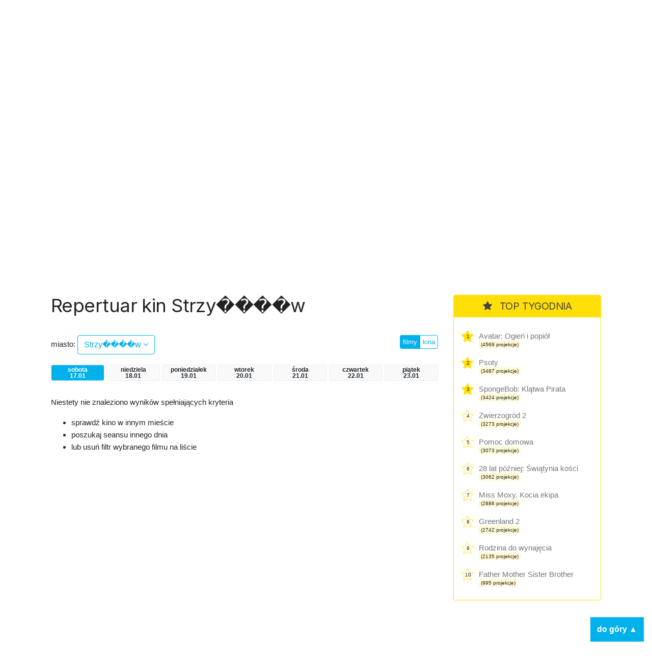

--- FILE ---
content_type: text/html; charset=UTF-8
request_url: https://kino.coigdzie.pl/miasto/Strzy%EF%BF%BD%EF%BF%BD%EF%BF%BD%EF%BF%BDw/dzien/sobota
body_size: 6637
content:
<!DOCTYPE html>
<html lang="pl">
<head>

      <meta charset="UTF-8">
    <title>Strzy����w - Codziennie aktualizowany repertuar wszystkich kin w Polsce. Wygodna wyszukiwarka repertuaru w mieście po tytule lub kinie.</title>
    <base href="https://kino.coigdzie.pl/">

          <meta name="robots" content="index,follow">
      <meta name="description" content="Repertuar kin Strzy����w Z repertuarem kin coigdzie.pl® znajdziesz wszystkie projekcje filmów, które grane są tam gdzie akurat jesteś. Prezentujemy Wam informacje ze wszystkich kin w Polsce, ceny biletów, zwiastuny filmowe, plakaty, obsadę filmów i ich twórców. Sprawdź co i gdzie obejrzeć w okolicy!">
      <meta name="generator" content="Contao Open Source CMS for CoiGdzie.pl">
      <meta name="theme-color" content="#00b1ec" />
    
        <meta name="viewport" content="width=device-width, initial-scale=1, shrink-to-fit=no">
            <link rel="stylesheet" href="https://fonts.googleapis.com/css?family=Inter:400,400i,600,700&amp;subset=latin-ext">
	<link rel="stylesheet" href="https://cdnjs.cloudflare.com/ajax/libs/font-awesome/4.7.0/css/font-awesome.css" integrity="sha512-5A8nwdMOWrSz20fDsjczgUidUBR8liPYU+WymTZP1lmY9G6Oc7HlZv156XqnsgNUzTyMefFTcsFH/tnJE/+xBg==" crossorigin="anonymous" referrerpolicy="no-referrer">
	<link rel="stylesheet" href="https://cdn.jsdelivr.net/npm/bootstrap@4.6.2/dist/css/bootstrap.min.css" integrity="sha384-xOolHFLEh07PJGoPkLv1IbcEPTNtaed2xpHsD9ESMhqIYd0nLMwNLD69Npy4HI+N" crossorigin="anonymous">

	<link rel="stylesheet" href="files/kino/layout/css/styles.min.css?v=1749763327">
  
    <script src="https://code.jquery.com/jquery-3.7.1.min.js" integrity="sha256-/JqT3SQfawRcv/BIHPThkBvs0OEvtFFmqPF/lYI/Cxo=" crossorigin="anonymous"></script>
    <script src="https://cdn.jsdelivr.net/npm/bootstrap@4.6.2/dist/js/bootstrap.min.js" integrity="sha384-+sLIOodYLS7CIrQpBjl+C7nPvqq+FbNUBDunl/OZv93DB7Ln/533i8e/mZXLi/P+" crossorigin="anonymous"></script>
    <script src="files/kino/layout/js/jquery.autocomplete.min.js"></script>



    

    <script src="files/kino/layout/js/scripts.min.js?v=1702647952"></script>

	<script type="application/ld+json">
	{
	  "@context": "http://schema.org/",
	  "@type": "WebSite",
	  "name": "Repertuar kin, aktualności filmowe, wszystkie filmy i premiery w Twoim mieście! - coigdzie.pl®",
	  "image": "http://kino.coigdzie.pl/files/kino/kino.jpg",
	  "description": "Z repertuarem kin coigdzie.pl® znajdziesz wszystkie projekcje filmów, które grane są tam gdzie akurat jesteś. Prezentujemy Wam informacje ze wszystkich kin w Polsce, ceny biletów, zwiastuny filmowe, plakaty, obsadę filmów i ich twórców. Sprawdź co i gdzie obejrzeć w okolicy!"
	}
	</script>
	<link rel="shortcut icon" href="files/kino/layout/favicon/favicon.png">
	<link rel="apple-touch-icon" href="files/kino/layout/favicon/favicon_57.png">
	<link rel="apple-touch-icon" sizes="72x72" href="files/kino/layout/favicon/favicon_72.png">
	<link rel="apple-touch-icon" sizes="114x114" href="files/kino/layout/favicon/favicon_114.png">
	<link rel="apple-touch-icon" sizes="144x144" href="files/kino/layout/favicon/favicon_144.png">


  
  <script src="bundles/heimrichhannotcontaoutils/js/contao-utils-bundle.js?v=2f083106"></script><script async src="https://securepubads.g.doubleclick.net/tag/js/gpt.js"></script><link rel="canonical" href="https://kino.coigdzie.pl/miasto/Strzy����w" /><meta property="og:title" content="Aktualizowany codziennie repertuar sieci Cinema City, Helios, Multikino i ponad 300 kin studyjnych w Polsce. Bilety, premiery, aktualności filmowe, rankingi."><meta property="og:type" content="website"><meta property="og:image:width" content="600"><meta property="og:image:height" content="400"><meta property="og:image:secure_url" content="https://kino.coigdzie.pl/files/kino/kino-plener-header.png"><meta property="og:image" content="https://kino.coigdzie.pl/files/kino/kino-plener-header.png"><meta property="og:description" content="Codziennie aktualizowany repertuar wszystkich kin w Polsce. Wygodna wyszukiwarka repertuaru w mieście po tytule lub kinie. Autorski RANKING POPULARNOŚCI filmów. Ranking IMDb. Bilety do sieci kin Cinema City, Helios, Multikino oraz ponad 300 kin studyjnych."><meta property="og:site_name" content="Repertuar kin Coigdzie.pl®"><meta name="twitter:card" content="summary_large_image"><meta property="og:locale" content="pl_PL"><meta property="og:url" content="https://kino.coigdzie.pl/miasto/Strzy%EF%BF%BD%EF%BF%BD%EF%BF%BD%EF%BF%BDw/dzien/sobota">
  <!-- Google Tag Manager -->
<script>(function(w,d,s,l,i){w[l]=w[l]||[];w[l].push({'gtm.start': new Date().getTime(),event:'gtm.js'});var f=d.getElementsByTagName(s)[0], j=d.createElement(s),dl=l!='dataLayer'?'&l='+l:'';j.async=true;j.src='https://www.googletagmanager.com/gtm.js?id='+i+dl;f.parentNode.insertBefore(j,f); })(window,document,'script','dataLayer','GTM-T9MN9XX');</script>
  <!-- End Tag Manager -->
  <!-- Google Tag Manager (noscript) -->
<noscript><iframe src="https://www.googletagmanager.com/ns.html?id=GTM-T9MN9XX" height="0" width="0" style="display:none;visibility:hidden"></iframe></noscript>
<!-- End Google Tag Manager (noscript) -->
  <!-- Global site tag (gtag.js) - Google Ads: 684688165 --> <script async src="https://www.googletagmanager.com/gtag/js?id=AW-684688165"></script> <script> window.dataLayer = window.dataLayer || []; function gtag(){dataLayer.push(arguments);} gtag('js', new Date()); gtag('config', 'AW-684688165'); </script>
<script type="text/javascript" src="https://lib.wtg-ads.com/lib.min.js" async></script>
</head>
<body id="top" class="mac chrome blink ch131 def" itemscope itemtype="http://schema.org/WebPage">

      
    <div id="wrapper">

                        <header id="header">
            <div class="inside">
              
<div id="topbar" class="container row">
	<div class="text-center nam"><a href="./"><img src="assets/images/4/nam-partner-kino-3fcdbf21.svg"  width="110" height="110" alt=""></a></div>
	<div class="text-center logo"><a href="./"><img src="assets/images/7/coigdzie_kino_white-87396191.svg"  width="215" height="110" alt=""></a></div>
</div>
<div id="topmenu">
	<div class="container row">
		<div class="col-md-8 menu">
<!-- indexer::stop -->
<nav class="mod_navigation block" id="mainNav">

  
  <a href="miasto/Strzy%EF%BF%BD%EF%BF%BD%EF%BF%BD%EF%BF%BDw/dzien/sobota#skipNavigation3" class="invisible">Pomiń nawigacje</a>

  
<ul class="level_1">
            <li class="news first"><a href="aktualnosci" title="kino.coigdzie.pl® - aktualności, premiery, festiwale, przeglądy" class="news first">Aktualności</a></li>
                <li class="trail"><a href="kina" title="Repertuar ze wszystkich kin w Polsce. Bilety, zwiastuny filmowe, opisy, rankingi." class="trail">Repertuar kin</a></li>
                <li><a href="filmy" title="Filmy - baza filmowa, zwiastuny, twórcy i pełna obsada.">Filmy</a></li>
                <li class="last"><a href="premiery" title="Premiery - oficjalne daty premier prosto od dystrybutorów." class="last">Premiery</a></li>
      </ul>

  <span id="skipNavigation3" class="invisible"></span>

</nav>
<!-- indexer::continue -->
</div>
		<div class="col-md-4 search"><input id="autocomplete"></div>
	</div>
</div>            </div>
          </header>
              
      
      <div id="cgdtop"   class="mobileinvisible"><div class="mh310" style="min-height: 330px;"><div id="bill_top" ></div></div></div>
     

              <div id="container" class="container row">

                      <main id="main" class="col-lg">
              <div class="inside">
                

  <div class="mod_article block" id="article-10">
    
          



<div class="cig_kino_menu">
<h1 class="kina">Repertuar kin Strzy����w</h1>

	<div class="row">

		<!-- select -->
		<div class="cities col-8 "><label>miasto: </label> <a href="#" class="show btn btn-md btn-white">Strzy����w <i class="fa fa-angle-down"></i></a>
		</div>
					<div class="list">
			<div class="inside">

			<div class="row">
			<div class="col-3">
			
						<a href="/miasto/bialystok/dzien/sobota" class="city main" title="Repertuar kin bialystok">Białystok</a><br />
			
						<a href="/miasto/bielsko-biala/dzien/sobota" class="city main" title="Repertuar kin bielsko-biala">Bielsko-Biała</a><br />
			
						<a href="/miasto/bydgoszcz/dzien/sobota" class="city main" title="Repertuar kin bydgoszcz">Bydgoszcz</a><br />
			
						<a href="/miasto/czestochowa/dzien/sobota" class="city main" title="Repertuar kin czestochowa">Częstochowa</a><br />
			
						<a href="/miasto/gdansk/dzien/sobota" class="city main" title="Repertuar kin gdansk">Gdańsk</a><br />
			
						<a href="/miasto/gdynia/dzien/sobota" class="city main" title="Repertuar kin gdynia">Gdynia</a><br />
			
			</div><div class="col-3">			<a href="/miasto/gorzow-wielkopolski/dzien/sobota" class="city main" title="Repertuar kin gorzow-wielkopolski">Gorzów Wielkopolski</a><br />
			
						<a href="/miasto/katowice/dzien/sobota" class="city main" title="Repertuar kin katowice">Katowice</a><br />
			
						<a href="/miasto/kielce/dzien/sobota" class="city main" title="Repertuar kin kielce">Kielce</a><br />
			
						<a href="/miasto/krakow/dzien/sobota" class="city main" title="Repertuar kin krakow">Kraków</a><br />
			
						<a href="/miasto/lublin/dzien/sobota" class="city main" title="Repertuar kin lublin">Lublin</a><br />
			
						<a href="/miasto/lodz/dzien/sobota" class="city main" title="Repertuar kin lodz">Łódź</a><br />
			
			</div><div class="col-3">			<a href="/miasto/olsztyn/dzien/sobota" class="city main" title="Repertuar kin olsztyn">Olsztyn</a><br />
			
						<a href="/miasto/opole/dzien/sobota" class="city main" title="Repertuar kin opole">Opole</a><br />
			
						<a href="/miasto/poznan/dzien/sobota" class="city main" title="Repertuar kin poznan">Poznań</a><br />
			
						<a href="/miasto/rzeszow/dzien/sobota" class="city main" title="Repertuar kin rzeszow">Rzeszów</a><br />
			
						<a href="/miasto/szczecin/dzien/sobota" class="city main" title="Repertuar kin szczecin">Szczecin</a><br />
			
						<a href="/miasto/torun/dzien/sobota" class="city main" title="Repertuar kin torun">Toruń</a><br />
			
			</div><div class="col-3">			<a href="/miasto/warszawa/dzien/sobota" class="city main" title="Repertuar kin warszawa">Warszawa</a><br />
			
						<a href="/miasto/wroclaw/dzien/sobota" class="city main" title="Repertuar kin wroclaw">Wrocław</a><br />
			
						<a href="/miasto/zielona-gora/dzien/sobota" class="city main" title="Repertuar kin zielona-gora">Zielona Góra</a><br />
						</div>
			<div class="col-12">&nbsp;</div>
			</div>

			<p class="more"><a href="/kina/wszystkie/dzien/sobota" class="btn btn-sm btn-blue">więcej miast  &raquo;</a></p>
			</div>
			</div>

		<!-- /select -->

		<!-- filtr -->
		<div class="col text-right">
		<div class="btn-group filtr"><a href="/miasto/Strzy����w/dzien/sobota" class="btn btn-xs btn-white  btn-blue">filmy</a>
		<a href="/kina/Strzy����w/dzien/sobota" class="btn btn-xs btn-white ">kina</a>
		</div>
		</div>
		<!-- /filtr -->

	</div>




	<!-- days -->
		<div class="days row">
				<a id="daycurrent" class="day badge col col-xs-3 badge-light badge-blue sobota" href="/miasto/Strzy����w/dzien/sobota" title="Repertuar kin Strzy����w">sobota<br>17.01</a>
				<a  class="day badge col col-xs-3 badge-light niedziela" href="/miasto/Strzy����w/dzien/niedziela" title="Repertuar kin Strzy����w">niedziela<br>18.01</a>
				<a  class="day badge col col-xs-3 badge-light poniedziałek" href="/miasto/Strzy����w/dzien/poniedziałek" title="Repertuar kin Strzy����w">poniedziałek<br>19.01</a>
				<a  class="day badge col col-xs-3 badge-light wtorek" href="/miasto/Strzy����w/dzien/wtorek" title="Repertuar kin Strzy����w">wtorek<br>20.01</a>
				<a  class="day badge col col-xs-3 badge-light środa" href="/miasto/Strzy����w/dzien/środa" title="Repertuar kin Strzy����w">środa<br>21.01</a>
				<a  class="day badge col col-xs-3 badge-light czwartek" href="/miasto/Strzy����w/dzien/czwartek" title="Repertuar kin Strzy����w">czwartek<br>22.01</a>
				<a  class="day badge col col-xs-3 badge-light piątek" href="/miasto/Strzy����w/dzien/piątek" title="Repertuar kin Strzy����w">piątek<br>23.01</a>
				</div>
		<!-- /days -->


</div>




<div class="cig_kino_movies">



<div class="notfound">
	<p>Niestety nie znaleziono wyników spełniających kryteria</p>
    <ul>
    	<li>sprawdź kino w innym mieście</li>
        <li>poszukaj seansu innego dnia</li>
        <li>lub usuń filtr wybranego filmu na liście</li>
    </ul>

</div>

</div>

    
      </div>

              </div>
                          </main>
          
                                    <aside id="left" class="col-lg">
                <div class="inside">
                  
                </div>
              </aside>
                      
                                    <aside id="right" class="col-lg">
                <div class="inside">
                  	<div class="cig_kino_topten g3">
		<div class="content">
			<h2><i class="fa fa-star"></i> TOP TYGODNIA</h2>
																	<div class="itemx promo">
						<span class="item">
							<div class="counter">1</div>
							<a href="/film/avatar-ogien-i-popiol-1358194" class="title" title="Avatar: Ogień i popiół">
								Avatar: Ogień i popiół							</a>
							<div class="projekcje">
								<span class="badge badge-light">(4569 projekcje)</span>
							</div>
						</span>
					</div>
																					<div class="itemx promo">
						<span class="item">
							<div class="counter">2</div>
							<a href="/film/psoty-1362602" class="title" title="Psoty">
								Psoty							</a>
							<div class="projekcje">
								<span class="badge badge-light">(3487 projekcje)</span>
							</div>
						</span>
					</div>
																					<div class="itemx promo">
						<span class="item">
							<div class="counter">3</div>
							<a href="/film/spongebob-klatwa-pirata-dubbing-1360766" class="title" title="SpongeBob: Klątwa Pirata">
								SpongeBob: Klątwa Pirata							</a>
							<div class="projekcje">
								<span class="badge badge-light">(3424 projekcje)</span>
							</div>
						</span>
					</div>
																					<div class="itemx">
						<span class="item">
							<div class="counter">4</div>
							<a href="/film/zwierzogrod-2-1355429" class="title" title="Zwierzogród 2">
								Zwierzogród 2							</a>
							<div class="projekcje">
								<span class="badge badge-light">(3273 projekcje)</span>
							</div>
						</span>
					</div>
																					<div class="itemx">
						<span class="item">
							<div class="counter">5</div>
							<a href="/film/pomoc-domowa-1360711" class="title" title="Pomoc domowa">
								Pomoc domowa							</a>
							<div class="projekcje">
								<span class="badge badge-light">(3073 projekcje)</span>
							</div>
						</span>
					</div>
																					<div class="itemx">
						<span class="item">
							<div class="counter">6</div>
							<a href="/film/28-lat-pozniej-swiatynia-kosci-1363003" class="title" title="28 lat później: Świątynia kości">
								28 lat później: Świątynia kości							</a>
							<div class="projekcje">
								<span class="badge badge-light">(3062 projekcje)</span>
							</div>
						</span>
					</div>
																					<div class="itemx">
						<span class="item">
							<div class="counter">7</div>
							<a href="/film/miss-moxy-kocia-ekipa-dubbing-1346130" class="title" title="Miss Moxy. Kocia ekipa">
								Miss Moxy. Kocia ekipa							</a>
							<div class="projekcje">
								<span class="badge badge-light">(2886 projekcje)</span>
							</div>
						</span>
					</div>
																					<div class="itemx">
						<span class="item">
							<div class="counter">8</div>
							<a href="/film/greenland-2-1362595" class="title" title="Greenland 2">
								Greenland 2							</a>
							<div class="projekcje">
								<span class="badge badge-light">(2742 projekcje)</span>
							</div>
						</span>
					</div>
																					<div class="itemx">
						<span class="item">
							<div class="counter">9</div>
							<a href="/film/rodzina-do-wynajecia-1362620" class="title" title="Rodzina do wynajęcia">
								Rodzina do wynajęcia							</a>
							<div class="projekcje">
								<span class="badge badge-light">(2135 projekcje)</span>
							</div>
						</span>
					</div>
																					<div class="itemx last">
						<span class="item">
							<div class="counter">10</div>
							<a href="/film/father-mother-sister-brother-1360011" class="title" title="Father Mother Sister Brother">
								Father Mother Sister Brother							</a>
							<div class="projekcje">
								<span class="badge badge-light">(995 projekcje)</span>
							</div>
						</span>
					</div>
							
		</div>
	</div>
<div class="cgd" ><div class="mh310" style="min-height: 280px;"><div id="half_1" ></div></div></div><div class="cig_kino_premiere">
<div class="content">
	<h2><i class="fa fa-bell"></i>  Premiery</h2>

<div class="date"><h3>16 stycznia</h3></div>
<div class="item"><a href="/film/28-lat-pozniej-swiatynia-kosci-1363003" class="title">28 lat później: Świątynia kości</a></div>
<div class="item"><a href="/film/anzu-kot-duch-1363209" class="title">Anzu. Kot-duch</a></div>
<div class="item"><a href="/film/delfinek-i-ja-2-1360542" class="title">Delfinek i ja 2</a></div>
<div class="item"><a href="/film/father-mother-sister-brother-1360011" class="title">Father Mother Sister Brother</a></div>
<div class="item"><a href="/film/greenland-2-1362595" class="title">Greenland 2</a></div>
<div class="item"><a href="/film/miss-moxy-kocia-ekipa-dubbing-1346130" class="title">Miss Moxy. Kocia ekipa (dubbing)</a></div>
<div class="item"><a href="/film/psoty-1362602" class="title">Psoty</a></div>
<div class="item"><a href="/film/rodzina-do-wynajecia-1362620" class="title">Rodzina do wynajęcia</a></div>
<div class="item"><a href="/film/tafiti-dubbing-1362899" class="title">Tafiti (dubbing)</a></div>


<div class="date"><h3>23 stycznia</h3></div>
<div class="item"><a href="/film/90-minut-do-wolnosci-1363472" class="title">90 minut do wolności</a></div>
<div class="item"><a href="/film/dobry-wieczor-dobry-dzien-1352595" class="title">Dobry wieczór, dobry dzień</a></div>
<div class="item"><a href="/film/dwaj-prokutatorzy-1363473" class="title">Dwaj prokutatorzy</a></div>
<div class="item"><a href="/film/hamnet-1355593" class="title">Hamnet</a></div>
<div class="item"><a href="/film/mala-amelia-1346356" class="title">Mała Amelia</a></div>
<div class="item"><a href="/film/powrot-do-silent-hill-1363219" class="title">Powrót do Silent Hill</a></div>
<div class="item"><a href="/film/szybcy-i-sprytni-1363474" class="title">Szybcy i sprytni</a></div>
<div class="item"><a href="/film/wielka-warszawska-1306414" class="title">Wielka Warszawska</a></div>


<div class="date"><h3>29 stycznia</h3></div>
<div class="item"><a href="/film/glos-hind-rajab-1355174" class="title">Głos Hind Rajab</a></div>


<div class="date"><h3>30 stycznia</h3></div>
<div class="item"><a href="/film/chce-wiecej-1363475" class="title">Chcę więcej</a></div>
<div class="item"><a href="/film/szympans-1363575" class="title">Szympans</a></div>
<div class="item"><a href="/film/wielki-marty-1361825" class="title">Wielki Marty</a></div>
<div class="item"><a href="/film/wpatrujac-sie-w-slonce-1356173" class="title">Wpatrując się w słońce</a></div>
<div class="item"><a href="/film/zapiski-smiertelnika-1352753" class="title">Zapiski śmiertelnika</a></div>
<div class="item"><a href="/film/zbuntowana-ksiezniczka-i-ekipa-ratunkowa-1360621" class="title">Zbuntowana księżniczka i ekipa ratunkowa</a></div>


</div>
</div>
<div class="cgd tsticky" ><div class="mh310" style="min-height: 310px;"><div id="half_2" ></div></div></div>

                </div>
              </aside>
                      
        </div>
      
                              <footer id="footer">
            <div class="inside">
              
<div class="container row">
	<div class="col-md menu">
		<ul>
			<li><a href="https://www.coigdzie.pl/o-nas/">O nas</a></li>
			<li><a href="https://www.coigdzie.pl/cennik/">Sprzedaż danych</a></li>
			<li><a href="/files/kino/oferty/coigdziepl-reklama-marzec2022.pdf" target="_blank">Oferta reklamowa</a></li>
			<li><a href="https://www.coigdzie.pl/kontakt/">Kontakt</a></li>
		</ul>
		<p class="social"><a href="https://www.facebook.com/coigdzie/" class="facebook" target="_blank"><i class="fa fa-facebook-square"></i></a><a href="https://twitter.com/coigdziepl/" class="twitter" target="_blank"><i class="fa fa-twitter-square"></i></a></p>
		<p>Copyright by coigdzie.pl sp. z o.o.<br>
ul. Nowogrodzka 31, 00-511 Warszawa<br>
NIP: 1182006143, KRS: 0000335060, REGON: 141962729</p>
	</div>
	<div class="col-md links">repertuar kin, baza imprez i wydarzeń dostępne również w:<br><a href="https://play.google.com/store/apps/details?id=pl.coigdzie.android&hl=pl" target="_blank" class="app"><img src="assets/images/f/googleplay250-a98a2bd6.png"  width="152" height="45" alt=""></a><a href="https://itunes.apple.com/pl/app/repertuary-koncerty-coigdzie/id996900077" target="_blank" class="app"><img src="assets/images/6/appstore250-b56dfd80.png"  width="152" height="45" alt=""></a><a href="https://wap3.hispace.hicloud.com/uowap/index.jsp#/detailApp/C101384567?accessId=fe9e6b24a1c44aa2a615bbc3f45bde7c" target="_blank" class="app"><img src="assets/images/4/appgallery250-8d8e12a2.png"  width="150" height="45" alt=""></a>
	</div>
</div>            </div>
          </footer>
              
    </div>

      
  
  
      <div style="display: flex; justify-content: center; padding: 16px; background-color: #efefef; gap:16px;"><a href="https://zarazjestem.pl">Montaż mebli Warszawa</a> <span>/</span> <a href="https://annasychowicz.pl">Sesja zdjęciowa z psem</a></div> 

<script>
  (function(i,s,o,g,r,a,m){i['GoogleAnalyticsObject']=r;i[r]=i[r]||function(){(i[r].q=i[r].q||[]).push(arguments)},i[r].l=1*new Date();a=s.createElement(o),m=s.getElementsByTagName(o)[0];a.async=1;a.src=g;m.parentNode.insertBefore(a,m)})(window,document,'script','https://www.google-analytics.com/analytics.js','ga');
  ga('create', 'UA-9474094-2', 'auto');
      ga('set', 'anonymizeIp', true);
    ga('send', 'pageview');
</script>
<div class='scroll-to-top'>do góry ▲</div>
<script>(function(){var $body=$('body');var $html=$('html');var $scrollToTop=$('.scroll-to-top');var scrollTimeout;$(window).on('scroll',function(){var $this=$(this);if ( scrollTimeout )
          clearTimeout(scrollTimeout);scrollTimeout=setTimeout(function(){if ( $this.scrollTop()>100 ){$scrollToTop.addClass('shown')}else{$scrollToTop.removeClass('shown')}},100)});$scrollToTop.on('click',function(){$body.add( $html ).animate({scrollTop: 0},1000);$(this).removeClass('shown')})})(window,jQuery)</script>
</body>

</body>
</html>

--- FILE ---
content_type: image/svg+xml
request_url: https://kino.coigdzie.pl/assets/images/4/nam-partner-kino-3fcdbf21.svg
body_size: 12692
content:
<?xml version="1.0" encoding="UTF-8"?>
<svg xmlns="http://www.w3.org/2000/svg" xmlns:xlink="http://www.w3.org/1999/xlink" id="a" version="1.1" viewBox="0 0 1054.2 1054.2" width="110" height="110">
  <defs>
    <style>
      .cls-1 {
        fill: #000;
      }

      .cls-1, .cls-2, .cls-3, .cls-4, .cls-5, .cls-6 {
        stroke-width: 0px;
      }

      .cls-2 {
        fill: url(#Gradient_bez_nazwy);
      }

      .cls-2, .cls-3, .cls-4, .cls-5, .cls-6 {
        fill-rule: evenodd;
      }

      .cls-3, .cls-7 {
        fill: #fff;
      }

      .cls-8 {
        isolation: isolate;
      }

      .cls-7 {
        font-family: Lato-Semibold, Lato;
        font-size: 96.8px;
        font-weight: 600;
      }

      .cls-4 {
        fill: url(#Gradient_bez_nazwy_3);
      }

      .cls-5 {
        fill: url(#Gradient_bez_nazwy_4);
      }

      .cls-6 {
        fill: url(#Gradient_bez_nazwy_2);
      }
    </style>
    <linearGradient id="Gradient_bez_nazwy" data-name="Gradient bez nazwy" x1="427.6" y1="458.9" x2="485.1" y2="458.9" gradientTransform="translate(0 1054) scale(1 -1)" gradientUnits="userSpaceOnUse">
      <stop offset="0" stop-color="#fff"/>
      <stop offset="1" stop-color="#666"/>
    </linearGradient>
    <linearGradient id="Gradient_bez_nazwy_2" data-name="Gradient bez nazwy 2" x1="642.4" y1="564.6" x2="689.7" y2="552.3" gradientTransform="translate(0 1054) scale(1 -1)" gradientUnits="userSpaceOnUse">
      <stop offset="0" stop-color="#fff"/>
      <stop offset=".9" stop-color="#666"/>
    </linearGradient>
    <linearGradient id="Gradient_bez_nazwy_3" data-name="Gradient bez nazwy 3" x1="430.9" y1="447" x2="491.8" y2="468.9" gradientTransform="translate(0 1054) scale(1 -1)" gradientUnits="userSpaceOnUse">
      <stop offset="0" stop-color="#fff"/>
      <stop offset="1" stop-color="#666"/>
    </linearGradient>
    <radialGradient id="Gradient_bez_nazwy_4" data-name="Gradient bez nazwy 4" cx="729.3" cy="254.7" fx="729.3" fy="254.7" r="127.6" gradientTransform="translate(376.4 1195.1) rotate(-57.6) scale(1 -.4)" gradientUnits="userSpaceOnUse">
      <stop offset="0" stop-color="#666"/>
      <stop offset="1" stop-color="#fff"/>
    </radialGradient>
  </defs>
  <rect class="cls-1" width="1054.2" height="1054.2"/>
  <path class="cls-3" d="M262.3,592.9v-62.1c0-10.9-4.3-21.4-12.1-29.1-7.7-7.7-18.2-12-29.1-12s-21.4,4.3-29.1,12c-7.7,7.7-12.1,18.2-12.1,29.1v92c0,5.5-2.2,10.7-6,14.5s-9.1,6-14.6,6-10.7-2.2-14.6-6c-3.9-3.9-6-9.1-6-14.5l.2-94.1c0-21.8,8.6-42.6,24-58,15.4-15.4,36.3-24,58-24s40.8,7.9,55.9,22l3.2,3.2c14.7,15.3,22.9,35.6,22.9,56.9l.2,94.1c0,5.5-2.2,10.7-6,14.5s-9.1,6-14.5,6-10.7-2.2-14.5-6c-3.9-3.9-6-9.1-6-14.5v-29.9"/>
  <path class="cls-3" d="M680.1,592.9v-62.1c0-10.9-4.3-21.4-12-29.1-7.7-7.7-18.2-12-29.1-12s-21.4,4.3-29.1,12c-7.7,7.7-12,18.2-12,29.1v92c0,5.5-2.2,10.7-6,14.5-3.9,3.9-9.1,6-14.5,6s-10.7-2.2-14.5-6c-3.9-3.9-6-9.1-6-14.5l.2-94.1c0-21.8,8.7-42.6,24-58,15.4-15.4,36.3-24,58-24s40.8,7.9,55.9,22l3.2,3.2c14.7,15.3,22.9,35.6,22.9,56.9l.2,94.1c0,5.5-2.2,10.7-6,14.5-3.9,3.9-9.1,6-14.5,6s-10.7-2.2-14.5-6c-3.9-3.9-6-9.1-6-14.5v-29.9"/>
  <path class="cls-3" d="M868.1,561.7l.3-148.1c0-12,10-21.6,23.1-21.6s23.4,9.6,23.4,21.7l-.3,148.1c0,12-10.4,21.2-23.4,21.2-12.7,0-23-9.3-23-21.3"/>
  <path class="cls-3" d="M497.4,472.1c-19-19-44.8-29.7-71.7-29.7s-52.6,10.7-71.7,29.7c-19,19-29.7,44.8-29.7,71.7s10.7,52.7,29.7,71.7,44.8,29.7,71.7,29.7,52.6-10.7,71.7-29.7c19-19,29.7-44.8,29.7-71.7s-10.7-52.6-29.7-71.7h0ZM467.6,585.7c-11.1,11.1-26.2,17.4-41.9,17.4s-30.8-6.2-41.9-17.4c-11.1-11.1-17.4-26.2-17.4-41.9s6.2-30.8,17.4-41.9c11.1-11.1,26.2-17.4,41.9-17.4s30.8,6.2,41.9,17.4c11.1,11.1,17.4,26.2,17.4,41.9s-6.2,30.8-17.4,41.9h0Z"/>
  <path class="cls-3" d="M915.3,620.3c0,12.7-10.3,23.1-23.1,23.1s-23.1-10.3-23.1-23.1,10.3-23.1,23.1-23.1,23.1,10.3,23.1,23.1"/>
  <path class="cls-2" d="M497.4,615.4c18.7-18.7,29.3-44,29.7-70.4h-42.1c-.3,15.3-6.5,29.9-17.3,40.7-11.1,11.1-26.2,17.4-41.9,17.4v42.1c26.9,0,52.6-10.7,71.7-29.7h0Z"/>
  <path class="cls-3" d="M505.9,444c11.7,0,21.2,9.5,21.2,21.2v157.1c0,11.7-9.5,21.2-21.2,21.2s-21.2-9.5-21.2-21.2v-157.1c0-11.7,9.5-21.2,21.2-21.2"/>
  <path class="cls-6" d="M708.8,543.8l4.2-16.9c0-21.2-.2-39.8-14.9-55.1l-3.2-3.2c-15.2-14.1-35.1-22-55.9-22v43c10.9,0,21.4,4.3,29.1,12,7.7,7.7,12,18.2,12,29.1v13h28.7,0Z"/>
  <path class="cls-3" d="M803.4,592.9v-62.1c0-10.9-4.3-21.4-12-29.1-7.7-7.7-18.2-12-29.1-12s-21.4,4.3-29.1,12c-7.7,7.7-12,18.2-12,29.1v92c0,5.5-2.2,10.7-6,14.5-3.9,3.9-9.1,6-14.5,6s-10.7-2.2-14.5-6c-3.9-3.9-6-9.1-6-14.5l.2-94.1c0-21.8,8.7-42.6,24-58,15.4-15.4,36.3-24,58-24s40.8,7.9,55.9,22l3.2,3.2c14.7,15.3,22.9,35.6,22.9,56.9l.2,94.1c0,5.5-2.2,10.7-6,14.5-3.9,3.9-9.1,6-14.5,6s-10.7-2.2-14.5-6c-3.9-3.9-6-9.1-6-14.5v-29.9"/>
  <path class="cls-3" d="M262.4,592.9v-62.1c0-10.9-4.3-21.4-12.1-29.1-7.7-7.7-18.2-12-29.1-12s-21.4,4.3-29.1,12c-7.7,7.7-12.1,18.2-12.1,29.1v92c0,5.5-2.2,10.7-6,14.5s-9.1,6-14.6,6-10.7-2.2-14.6-6c-3.9-3.9-6-9.1-6-14.5l.2-94.1c0-21.8,8.6-42.6,24-58,15.4-15.4,36.3-24,58-24s40.8,7.9,55.9,22l3.2,3.2c14.7,15.3,22.9,35.6,22.9,56.9l.2,94.1c0,5.5-2.2,10.7-6,14.5s-9.1,6-14.5,6-10.7-2.2-14.5-6c-3.9-3.9-6-9.1-6-14.5v-29.9"/>
  <path class="cls-3" d="M680.2,592.9v-62.1c0-10.9-4.3-21.4-12-29.1-7.7-7.7-18.2-12-29.1-12s-21.4,4.3-29.1,12c-7.7,7.7-12,18.2-12,29.1v92c0,5.5-2.2,10.7-6,14.5-3.9,3.9-9.1,6-14.5,6s-10.7-2.2-14.5-6c-3.9-3.9-6-9.1-6-14.5l.2-94.1c0-21.8,8.7-42.6,24-58,15.4-15.4,36.3-24,58-24s40.8,7.9,55.9,22l3.2,3.2c14.7,15.3,22.9,35.6,22.9,56.9l.2,94.1c0,5.5-2.2,10.7-6,14.5-3.9,3.9-9.1,6-14.5,6s-10.7-2.2-14.5-6c-3.9-3.9-6-9.1-6-14.5v-29.9"/>
  <path class="cls-3" d="M868.2,561.7l.3-148.1c0-12,10-21.6,23.1-21.6s23.4,9.6,23.4,21.7l-.3,148.1c0,12-10.4,21.2-23.4,21.2-12.7,0-23-9.3-23-21.3"/>
  <path class="cls-3" d="M497.4,472.1c-19-19-44.8-29.7-71.7-29.7s-52.6,10.7-71.7,29.7c-19,19-29.7,44.8-29.7,71.7s10.7,52.7,29.7,71.7,44.8,29.7,71.7,29.7,52.6-10.7,71.7-29.7c19-19,29.7-44.8,29.7-71.7s-10.7-52.6-29.7-71.7h0ZM467.7,585.7c-11.1,11.1-26.2,17.4-41.9,17.4s-30.8-6.2-41.9-17.4c-11.1-11.1-17.4-26.2-17.4-41.9s6.2-30.8,17.4-41.9c11.1-11.1,26.2-17.4,41.9-17.4s30.8,6.2,41.9,17.4c11.1,11.1,17.4,26.2,17.4,41.9s-6.2,30.8-17.4,41.9h0Z"/>
  <path class="cls-3" d="M915.4,620.3c0,12.7-10.3,23.1-23.1,23.1s-23.1-10.3-23.1-23.1,10.3-23.1,23.1-23.1,23.1,10.3,23.1,23.1"/>
  <path class="cls-4" d="M497.4,615.4c18.7-18.7,29.3-44,29.6-70.4h-42.1c-.3,15.3-6.5,29.9-17.3,40.7-11.1,11.1-26.2,17.4-41.9,17.4v42.1c26.9,0,52.6-10.7,71.7-29.7h0Z"/>
  <path class="cls-3" d="M505.9,444c11.7,0,21.2,9.5,21.2,21.2v157.1c0,11.7-9.5,21.2-21.2,21.2s-21.2-9.5-21.2-21.2v-157.1c0-11.7,9.5-21.2,21.2-21.2"/>
  <path class="cls-5" d="M709.1,542.9l3.9-15.8c0,0,0-.2,0-.3,0-21.2-.3-39.7-14.9-55l-3.2-3.2c-14.9-13.8-34.3-21.7-54.7-22-.7,0-1.2.5-1.2,1.2v40.6c0,.6.5,1.2,1.2,1.2,15.1.4,29.2,9.2,36.1,23.6,2.7,5.7,3.9,12.1,3.9,18.5v10.8c0,.7.5,1.2,1.2,1.2h26.6c.5,0,1-.4,1.2-.9h0Z"/>
  <path class="cls-3" d="M803.5,592.9v-62.1c0-10.9-4.3-21.4-12-29.1-7.7-7.7-18.2-12-29.1-12s-21.4,4.3-29.1,12c-7.7,7.7-12,18.2-12,29.1v92c0,5.5-2.2,10.7-6,14.5-3.9,3.9-9.1,6-14.5,6s-10.7-2.2-14.5-6c-3.9-3.9-6-9.1-6-14.5l.2-94.1c0-21.8,8.7-42.6,24-58,15.4-15.4,36.3-24,58-24s40.8,7.9,55.9,22l3.2,3.2c14.7,15.3,22.9,35.6,22.9,56.9l.2,94.1c0,5.5-2.2,10.7-6,14.5s-9.1,6-14.5,6-10.7-2.2-14.5-6c-3.9-3.9-6-9.1-6-14.5v-29.9"/>
  <path class="cls-3" d="M242.6,711.1v1.3c1.5-2.8,3.8-5,6.8-6.8,3-1.7,6.1-2.6,9.4-2.6,6.5,0,11.5,2,15.2,6,3.6,4,5.5,9.9,5.5,17.7v26.6c0,2.1-.8,3.8-2.5,5.3-1.6,1.4-3.6,2.2-5.9,2.2s-4.2-.7-5.8-2.2c-1.6-1.5-2.5-3.2-2.6-5.2v-23c0-3.6-.9-6.3-2.6-8.3-1.8-1.9-4.1-2.9-7.1-2.9-6.9,0-10.3,3.8-10.3,11.4v22.8c0,2.1-.8,3.8-2.5,5.3s-3.6,2.2-5.9,2.2-4.2-.7-5.8-2.2-2.5-3.2-2.6-5.2v-42.3c0-2,.9-3.7,2.6-5.2,1.6-1.5,3.6-2.2,5.8-2.2s4.3.7,5.9,2.2,2.5,3.2,2.5,5.3h0ZM326.8,712.2v-1.1c0-2,.9-3.7,2.6-5.2,1.6-1.5,3.6-2.2,5.8-2.2s4.3.7,5.9,2.2c1.6,1.4,2.5,3.2,2.5,5.3v42.3c0,2.1-.8,3.8-2.5,5.3-1.6,1.4-3.6,2.2-5.9,2.2s-4.2-.7-5.8-2.2c-1.6-1.5-2.5-3.2-2.6-5.2v-1.1c-1.8,2.9-4.2,5.1-7.2,6.7s-6.2,2.3-9.5,2.3c-7.5,0-13.9-2.6-19.2-7.8s-8-12.3-8-21.3,2.7-15.9,8-21.2c5.3-5.2,11.7-7.8,19.2-7.8s5.5.7,8.7,2c3.3,1.4,6,3.7,8,7h0ZM313.2,746.5c3.8,0,7-1.4,9.6-4.2,2.7-2.8,4-6.1,4-9.9s-1.3-7-4-9.9c-2.7-2.8-5.9-4.2-9.6-4.2s-7.2,1.4-9.6,4.1c-2.4,2.8-3.6,6.1-3.6,10s1.2,7.2,3.6,10c2.4,2.8,5.6,4.1,9.6,4.1h0ZM348.2,749.5c-.6-1.8-.5-3.4,0-5,.6-1.6,1.6-2.7,2.9-3.3,2-.7,3.7-.9,5.2-.4,1.5.4,2.7,1.3,3.8,2.5,3,3.3,6.5,4.9,10.5,4.9s7.2-1.2,7.2-3.5-.4-2-1.1-2.6c-.8-.6-2.2-1.3-4.4-2l-6.4-2.3c-3.9-1.4-7.1-2.8-9.6-4.4-2.5-1.6-4.2-3.4-5.1-5.3-.9-1.9-1.5-3.4-1.7-4.5-.2-1.1-.3-2.6-.3-4.4,0-4.2,2.2-7.8,6.5-11.1,4.3-3.2,9.4-4.8,15.2-4.8,9.9,0,16.6,3.1,20.1,9.2,1,1.8,1.3,3.5,1,5.1s-1.1,2.7-2.4,3.4c-3.4,2-6.9,1.6-10.7-1.3-2.2-1.7-4.5-2.5-6.7-2.5-4.1,0-6.1,1.1-6.1,3.3s1.6,2.9,4.8,4l8.5,2.9c3.2,1,5.9,2.3,8,3.9,2.2,1.6,3.7,3.2,4.7,4.8,1,1.7,1.6,3.2,2,4.4.4,1.3.5,2.5.5,3.6,0,5.6-2.4,9.9-7.2,12.9-4.8,3-10.5,4.5-17,4.5s-9.6-1-13.9-3.1c-4.3-2.1-7.1-5-8.5-8.9h0ZM441.4,719.9l-23,25h20.2c1.8,0,3.5.8,5,2.3s2.2,3.3,2.2,5.3-.7,3.9-2.2,5.4c-1.4,1.5-3.1,2.3-5,2.3h-36.4c-2.1,0-3.9-.6-5.5-1.9-1.6-1.3-2.3-3-2.3-5.3v-.4c0-3,1.1-5.7,3.4-8l23-25h-18.5c-1.8,0-3.5-.8-5-2.3s-2.2-3.3-2.2-5.3.7-3.9,2.2-5.4,3.1-2.3,5-2.3h34.6c2.1,0,3.9.6,5.5,1.9,1.6,1.3,2.3,3,2.3,5.3v.4c0,3-1.1,5.7-3.4,8h0ZM462.6,727.3h24.2c-.4-3.3-1.7-5.9-3.8-7.6s-4.8-2.6-8-2.6c-7,0-11.1,3.4-12.5,10.2h0ZM496.4,745.1c1.5,1.8,2.1,3.9,1.6,6-.4,2.2-1.7,3.9-3.8,5.1-5.1,3.4-11.5,5-19.3,5s-15.2-2.7-20.8-8.2c-5.6-5.4-8.5-12.5-8.5-21.1s2.8-15.6,8.5-20.9,12.6-8,20.8-8,15,2.7,20.4,8.2c5.5,5.5,8.2,12.5,8.2,21.2s-.5,2.7-1.6,3.7c-1,1-2.2,1.5-3.6,1.5h-36.1c.4,3,2,5.3,4.7,6.9s5.8,2.3,9,2.3,7.1-.9,9.7-2.6c2-1.3,3.9-1.8,5.8-1.6s3.5,1,4.7,2.5h0ZM594,728.5v24.9c0,2.1-.8,3.8-2.5,5.3s-3.6,2.2-5.9,2.2-4.2-.7-5.8-2.2-2.5-3.2-2.6-5.2v-23c0-3.5-.9-6.2-2.7-8.2s-4-2.9-6.7-2.9-5.1.9-6.8,2.8-2.6,4.7-2.6,8.6v22.8c0,2.1-.8,3.8-2.5,5.3s-3.6,2.2-5.9,2.2-4.2-.7-5.8-2.2-2.5-3.2-2.6-5.2v-23.4c0-3.4-.9-6-2.7-7.9-1.8-1.9-4-2.9-6.5-2.9s-5.1.9-7,2.7-2.8,4.7-2.8,8.7v22.8c0,2.1-.8,3.8-2.5,5.3-1.6,1.4-3.6,2.2-5.9,2.2s-4.2-.7-5.8-2.2c-1.6-1.5-2.5-3.2-2.6-5.2v-42.3c0-2,.9-3.7,2.6-5.2,1.6-1.5,3.6-2.2,5.8-2.2s4.3.7,5.9,2.2,2.5,3.2,2.5,5.3v1.3c1.3-2.9,3.3-5.1,5.9-6.8s5.6-2.5,8.7-2.5c4.5,0,8.3.8,11.3,2.5,3,1.6,5.3,4.3,7.2,8.1,1.8-3.9,4.3-6.7,7.4-8.3,3.1-1.6,6.1-2.4,8.9-2.4,6.8,0,12.1,2.2,16,6.5,3.9,4.3,5.8,10.6,5.9,18.9h0ZM608.2,673.8c2.8,0,5.2.9,7.2,2.8s3,4.2,3,6.9-1,5-3,7-4.4,2.9-7.2,2.9-5.3-1-7.4-2.9-3-4.2-3-7,1-5,3-6.9c2-1.9,4.5-2.8,7.4-2.8h0ZM616.6,711.1v42.3c0,2.1-.8,3.8-2.5,5.3s-3.6,2.2-5.9,2.2-4.2-.7-5.8-2.2-2.5-3.2-2.6-5.2v-42.3c0-2,.9-3.7,2.6-5.2,1.6-1.5,3.6-2.2,5.8-2.2s4.3.7,5.9,2.2,2.5,3.2,2.5,5.3h0ZM664.3,712.2v-1.1c0-2,.9-3.7,2.6-5.2,1.6-1.5,3.6-2.2,5.8-2.2s4.3.7,5.9,2.2,2.5,3.2,2.5,5.3v42.3c0,2.1-.8,3.8-2.5,5.3s-3.6,2.2-5.9,2.2-4.2-.7-5.8-2.2-2.5-3.2-2.6-5.2v-1.1c-1.8,2.9-4.2,5.1-7.2,6.7s-6.2,2.3-9.5,2.3c-7.5,0-13.9-2.6-19.2-7.8s-8-12.3-8-21.3,2.7-15.9,8-21.2c5.3-5.2,11.7-7.8,19.2-7.8s5.5.7,8.8,2c3.3,1.4,6,3.7,8,7h0ZM650.8,746.5c3.8,0,7-1.4,9.6-4.2,2.7-2.8,4-6.1,4-9.9s-1.3-7-4-9.9c-2.7-2.8-5.9-4.2-9.6-4.2s-7.2,1.4-9.6,4.1c-2.4,2.8-3.6,6.1-3.6,10s1.2,7.2,3.6,10c2.4,2.8,5.6,4.1,9.6,4.1h0ZM685.8,749.5c-.6-1.8-.5-3.4,0-5,.6-1.6,1.6-2.7,2.9-3.3,2-.7,3.7-.9,5.2-.4,1.5.4,2.7,1.3,3.8,2.5,3,3.3,6.5,4.9,10.5,4.9s7.2-1.2,7.2-3.5-.4-2-1.1-2.6c-.8-.6-2.2-1.3-4.4-2l-6.3-2.3c-3.9-1.4-7.1-2.8-9.6-4.4-2.5-1.6-4.2-3.4-5.1-5.3-.9-1.9-1.5-3.4-1.7-4.5s-.3-2.6-.3-4.4c0-4.2,2.2-7.8,6.5-11.1,4.3-3.2,9.4-4.8,15.2-4.8,9.9,0,16.6,3.1,20.1,9.2,1,1.8,1.3,3.5,1,5.1s-1.1,2.7-2.4,3.4c-3.3,2-6.9,1.6-10.7-1.3-2.2-1.7-4.5-2.5-6.7-2.5-4.1,0-6.1,1.1-6.1,3.3s1.6,2.9,4.8,4l8.5,2.9c3.2,1,5.9,2.3,8,3.9,2.2,1.6,3.7,3.2,4.7,4.8,1,1.7,1.6,3.2,2,4.4.4,1.3.5,2.5.5,3.6,0,5.6-2.4,9.9-7.2,12.9-4.8,3-10.5,4.5-17,4.5s-9.6-1-13.9-3.1c-4.3-2.1-7.2-5-8.5-8.9h0ZM756.5,692.8v11.5h6.1c1.7,0,3.1.6,4.2,1.9,1.2,1.3,1.7,2.8,1.7,4.7s-.6,3.3-1.7,4.5c-1.2,1.3-2.6,2-4.2,2h-6.1v20c-.2,5.1,1.9,7.7,6.1,7.7s4.6.7,5.8,2.2,1.9,3.2,1.9,5.4-.7,4-2.2,5.4-3.4,2.2-6,2.2h-1.2c-7.7,0-13.1-1.9-16.3-5.8s-4.8-9.6-4.8-17.4v-19.7h-4.8c-1.7,0-3.1-.7-4.2-2-1.2-1.3-1.7-2.9-1.7-4.6s.6-3.4,1.7-4.7c1.2-1.3,2.6-1.9,4.2-1.9h4.8v-8.3c0-4.2,2.1-6.9,6.2-8l3.5-1.1c.7,0,1.6-.2,2.6-.4,1-.2,2,.2,3,1.3,1,1,1.4,2.7,1.4,5h0ZM798.9,703.2c8.4,0,15.4,2.7,21,8,5.6,5.3,8.5,12.3,8.5,20.9s-2.8,15.7-8.5,21.1c-5.7,5.4-12.7,8.2-21,8.2s-15.3-2.7-20.9-8.2c-5.6-5.4-8.5-12.5-8.5-21.1s2.8-15.6,8.5-20.9c5.6-5.3,12.6-8,20.9-8h0ZM811.6,732.1c0-3.7-1.2-6.7-3.7-9.1-2.5-2.4-5.5-3.6-9-3.6s-6.5,1.2-8.9,3.6c-2.4,2.4-3.7,5.4-3.7,9.1s1.2,6.9,3.7,9.3,5.4,3.7,8.9,3.7,6.5-1.2,9-3.7c2.5-2.5,3.7-5.6,3.7-9.3"/>
  <g class="cls-8">
    <text class="cls-7" transform="translate(194.8 339)"><tspan x="0" y="0">partner serwisu</tspan></text>
  </g>
</svg>


--- FILE ---
content_type: application/javascript; charset=utf-8
request_url: https://fundingchoicesmessages.google.com/f/AGSKWxUG516u3Y45koJaA4_8E-aHEvw44BbyRGRi3oB5hz8Llm1J_R5JQB9muBQAxp8btryhjgRBzWQTkKD18PwNzNEpK13VAcSJU-ON3IV3mXW9_C7RJYcQbSLp-Ke88eqFQYX2YJKoR11IQSFq0bs9-5bB6WsTBWNK__-CmPkGqpKZgB8bmY693v8YbGtL/_/Ads/InFullScreen.-iframe-ad..com/ads?/ads/house_/adbebi_
body_size: -1291
content:
window['67a1e4e5-9a21-46d0-adc8-6a7d41428f90'] = true;